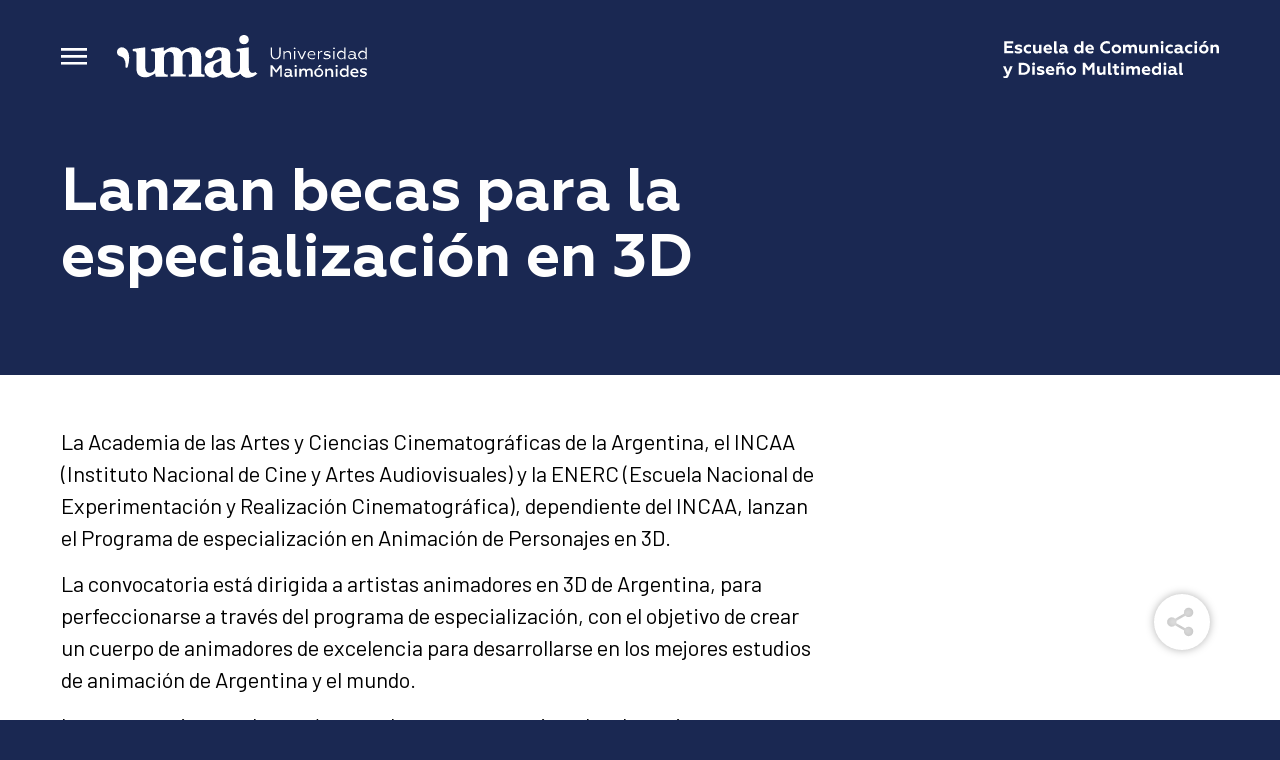

--- FILE ---
content_type: text/html; charset=UTF-8
request_url: https://multimedia.maimonides.edu/lanzan-becas-para-la-especializacion-en-3d/
body_size: 9126
content:
<!DOCTYPE html>
<html lang="en">
<head>
	<meta charset="utf-8">
	<meta http-equiv="X-UA-Compatible" content="IE=edge">
	<meta name="viewport" content="width=device-width, initial-scale=1, maximum-scale=1, user-scalable=no">
    <!-- Meta Pixel Code -->
<script>
!function(f,b,e,v,n,t,s) {if(f.fbq)return;n=f.fbq=function(){n.callMethod? 
n.callMethod.apply(n,arguments):n.queue.push(arguments)};
if(!f._fbq)f._fbq=n;n.push=n;n.loaded=! 0;n.version='2.0'; 
n.queue=[];t=b.createElement(e);t.async=!0; t.src=v;s=b.getElementsByTagName(e)[0]; 
s.parentNode.insertBefore(t,s)}(window, document,'script', 
'https://connect.facebook.net/en_US/fbevents.js'); 
fbq('init', '128207213515199');
fbq('track', 'PageView');
</script>
<noscript><img height="1" width="1" style="display:none" src="https://www.facebook.com/tr? id=128207213515199&ev=PageView&noscript=1" /></noscript>
<!-- End Meta Pixel Code -->
	<title>Lanzan becas para la especialización en 3D &#8211; UMAI &#8211; Escuela multimedia</title>
<meta name='robots' content='max-image-preview:large' />
<link rel='dns-prefetch' href='//code.jquery.com' />
<link rel='dns-prefetch' href='//fonts.googleapis.com' />
<script type="text/javascript">
/* <![CDATA[ */
window._wpemojiSettings = {"baseUrl":"https:\/\/s.w.org\/images\/core\/emoji\/15.0.3\/72x72\/","ext":".png","svgUrl":"https:\/\/s.w.org\/images\/core\/emoji\/15.0.3\/svg\/","svgExt":".svg","source":{"concatemoji":"https:\/\/multimedia.maimonides.edu\/wp-includes\/js\/wp-emoji-release.min.js?ver=6.5.7"}};
/*! This file is auto-generated */
!function(i,n){var o,s,e;function c(e){try{var t={supportTests:e,timestamp:(new Date).valueOf()};sessionStorage.setItem(o,JSON.stringify(t))}catch(e){}}function p(e,t,n){e.clearRect(0,0,e.canvas.width,e.canvas.height),e.fillText(t,0,0);var t=new Uint32Array(e.getImageData(0,0,e.canvas.width,e.canvas.height).data),r=(e.clearRect(0,0,e.canvas.width,e.canvas.height),e.fillText(n,0,0),new Uint32Array(e.getImageData(0,0,e.canvas.width,e.canvas.height).data));return t.every(function(e,t){return e===r[t]})}function u(e,t,n){switch(t){case"flag":return n(e,"\ud83c\udff3\ufe0f\u200d\u26a7\ufe0f","\ud83c\udff3\ufe0f\u200b\u26a7\ufe0f")?!1:!n(e,"\ud83c\uddfa\ud83c\uddf3","\ud83c\uddfa\u200b\ud83c\uddf3")&&!n(e,"\ud83c\udff4\udb40\udc67\udb40\udc62\udb40\udc65\udb40\udc6e\udb40\udc67\udb40\udc7f","\ud83c\udff4\u200b\udb40\udc67\u200b\udb40\udc62\u200b\udb40\udc65\u200b\udb40\udc6e\u200b\udb40\udc67\u200b\udb40\udc7f");case"emoji":return!n(e,"\ud83d\udc26\u200d\u2b1b","\ud83d\udc26\u200b\u2b1b")}return!1}function f(e,t,n){var r="undefined"!=typeof WorkerGlobalScope&&self instanceof WorkerGlobalScope?new OffscreenCanvas(300,150):i.createElement("canvas"),a=r.getContext("2d",{willReadFrequently:!0}),o=(a.textBaseline="top",a.font="600 32px Arial",{});return e.forEach(function(e){o[e]=t(a,e,n)}),o}function t(e){var t=i.createElement("script");t.src=e,t.defer=!0,i.head.appendChild(t)}"undefined"!=typeof Promise&&(o="wpEmojiSettingsSupports",s=["flag","emoji"],n.supports={everything:!0,everythingExceptFlag:!0},e=new Promise(function(e){i.addEventListener("DOMContentLoaded",e,{once:!0})}),new Promise(function(t){var n=function(){try{var e=JSON.parse(sessionStorage.getItem(o));if("object"==typeof e&&"number"==typeof e.timestamp&&(new Date).valueOf()<e.timestamp+604800&&"object"==typeof e.supportTests)return e.supportTests}catch(e){}return null}();if(!n){if("undefined"!=typeof Worker&&"undefined"!=typeof OffscreenCanvas&&"undefined"!=typeof URL&&URL.createObjectURL&&"undefined"!=typeof Blob)try{var e="postMessage("+f.toString()+"("+[JSON.stringify(s),u.toString(),p.toString()].join(",")+"));",r=new Blob([e],{type:"text/javascript"}),a=new Worker(URL.createObjectURL(r),{name:"wpTestEmojiSupports"});return void(a.onmessage=function(e){c(n=e.data),a.terminate(),t(n)})}catch(e){}c(n=f(s,u,p))}t(n)}).then(function(e){for(var t in e)n.supports[t]=e[t],n.supports.everything=n.supports.everything&&n.supports[t],"flag"!==t&&(n.supports.everythingExceptFlag=n.supports.everythingExceptFlag&&n.supports[t]);n.supports.everythingExceptFlag=n.supports.everythingExceptFlag&&!n.supports.flag,n.DOMReady=!1,n.readyCallback=function(){n.DOMReady=!0}}).then(function(){return e}).then(function(){var e;n.supports.everything||(n.readyCallback(),(e=n.source||{}).concatemoji?t(e.concatemoji):e.wpemoji&&e.twemoji&&(t(e.twemoji),t(e.wpemoji)))}))}((window,document),window._wpemojiSettings);
/* ]]> */
</script>
<style id='wp-emoji-styles-inline-css' type='text/css'>

	img.wp-smiley, img.emoji {
		display: inline !important;
		border: none !important;
		box-shadow: none !important;
		height: 1em !important;
		width: 1em !important;
		margin: 0 0.07em !important;
		vertical-align: -0.1em !important;
		background: none !important;
		padding: 0 !important;
	}
</style>
<link rel='stylesheet' id='wp-block-library-css' href='https://multimedia.maimonides.edu/wp-includes/css/dist/block-library/style.min.css' type='text/css' media='all' />
<style id='safe-svg-svg-icon-style-inline-css' type='text/css'>
.safe-svg-cover{text-align:center}.safe-svg-cover .safe-svg-inside{display:inline-block;max-width:100%}.safe-svg-cover svg{height:100%;max-height:100%;max-width:100%;width:100%}

</style>
<style id='classic-theme-styles-inline-css' type='text/css'>
/*! This file is auto-generated */
.wp-block-button__link{color:#fff;background-color:#32373c;border-radius:9999px;box-shadow:none;text-decoration:none;padding:calc(.667em + 2px) calc(1.333em + 2px);font-size:1.125em}.wp-block-file__button{background:#32373c;color:#fff;text-decoration:none}
</style>
<style id='global-styles-inline-css' type='text/css'>
body{--wp--preset--color--black: #000000;--wp--preset--color--cyan-bluish-gray: #abb8c3;--wp--preset--color--white: #ffffff;--wp--preset--color--pale-pink: #f78da7;--wp--preset--color--vivid-red: #cf2e2e;--wp--preset--color--luminous-vivid-orange: #ff6900;--wp--preset--color--luminous-vivid-amber: #fcb900;--wp--preset--color--light-green-cyan: #7bdcb5;--wp--preset--color--vivid-green-cyan: #00d084;--wp--preset--color--pale-cyan-blue: #8ed1fc;--wp--preset--color--vivid-cyan-blue: #0693e3;--wp--preset--color--vivid-purple: #9b51e0;--wp--preset--gradient--vivid-cyan-blue-to-vivid-purple: linear-gradient(135deg,rgba(6,147,227,1) 0%,rgb(155,81,224) 100%);--wp--preset--gradient--light-green-cyan-to-vivid-green-cyan: linear-gradient(135deg,rgb(122,220,180) 0%,rgb(0,208,130) 100%);--wp--preset--gradient--luminous-vivid-amber-to-luminous-vivid-orange: linear-gradient(135deg,rgba(252,185,0,1) 0%,rgba(255,105,0,1) 100%);--wp--preset--gradient--luminous-vivid-orange-to-vivid-red: linear-gradient(135deg,rgba(255,105,0,1) 0%,rgb(207,46,46) 100%);--wp--preset--gradient--very-light-gray-to-cyan-bluish-gray: linear-gradient(135deg,rgb(238,238,238) 0%,rgb(169,184,195) 100%);--wp--preset--gradient--cool-to-warm-spectrum: linear-gradient(135deg,rgb(74,234,220) 0%,rgb(151,120,209) 20%,rgb(207,42,186) 40%,rgb(238,44,130) 60%,rgb(251,105,98) 80%,rgb(254,248,76) 100%);--wp--preset--gradient--blush-light-purple: linear-gradient(135deg,rgb(255,206,236) 0%,rgb(152,150,240) 100%);--wp--preset--gradient--blush-bordeaux: linear-gradient(135deg,rgb(254,205,165) 0%,rgb(254,45,45) 50%,rgb(107,0,62) 100%);--wp--preset--gradient--luminous-dusk: linear-gradient(135deg,rgb(255,203,112) 0%,rgb(199,81,192) 50%,rgb(65,88,208) 100%);--wp--preset--gradient--pale-ocean: linear-gradient(135deg,rgb(255,245,203) 0%,rgb(182,227,212) 50%,rgb(51,167,181) 100%);--wp--preset--gradient--electric-grass: linear-gradient(135deg,rgb(202,248,128) 0%,rgb(113,206,126) 100%);--wp--preset--gradient--midnight: linear-gradient(135deg,rgb(2,3,129) 0%,rgb(40,116,252) 100%);--wp--preset--font-size--small: 13px;--wp--preset--font-size--medium: 20px;--wp--preset--font-size--large: 36px;--wp--preset--font-size--x-large: 42px;--wp--preset--spacing--20: 0.44rem;--wp--preset--spacing--30: 0.67rem;--wp--preset--spacing--40: 1rem;--wp--preset--spacing--50: 1.5rem;--wp--preset--spacing--60: 2.25rem;--wp--preset--spacing--70: 3.38rem;--wp--preset--spacing--80: 5.06rem;--wp--preset--shadow--natural: 6px 6px 9px rgba(0, 0, 0, 0.2);--wp--preset--shadow--deep: 12px 12px 50px rgba(0, 0, 0, 0.4);--wp--preset--shadow--sharp: 6px 6px 0px rgba(0, 0, 0, 0.2);--wp--preset--shadow--outlined: 6px 6px 0px -3px rgba(255, 255, 255, 1), 6px 6px rgba(0, 0, 0, 1);--wp--preset--shadow--crisp: 6px 6px 0px rgba(0, 0, 0, 1);}:where(.is-layout-flex){gap: 0.5em;}:where(.is-layout-grid){gap: 0.5em;}body .is-layout-flex{display: flex;}body .is-layout-flex{flex-wrap: wrap;align-items: center;}body .is-layout-flex > *{margin: 0;}body .is-layout-grid{display: grid;}body .is-layout-grid > *{margin: 0;}:where(.wp-block-columns.is-layout-flex){gap: 2em;}:where(.wp-block-columns.is-layout-grid){gap: 2em;}:where(.wp-block-post-template.is-layout-flex){gap: 1.25em;}:where(.wp-block-post-template.is-layout-grid){gap: 1.25em;}.has-black-color{color: var(--wp--preset--color--black) !important;}.has-cyan-bluish-gray-color{color: var(--wp--preset--color--cyan-bluish-gray) !important;}.has-white-color{color: var(--wp--preset--color--white) !important;}.has-pale-pink-color{color: var(--wp--preset--color--pale-pink) !important;}.has-vivid-red-color{color: var(--wp--preset--color--vivid-red) !important;}.has-luminous-vivid-orange-color{color: var(--wp--preset--color--luminous-vivid-orange) !important;}.has-luminous-vivid-amber-color{color: var(--wp--preset--color--luminous-vivid-amber) !important;}.has-light-green-cyan-color{color: var(--wp--preset--color--light-green-cyan) !important;}.has-vivid-green-cyan-color{color: var(--wp--preset--color--vivid-green-cyan) !important;}.has-pale-cyan-blue-color{color: var(--wp--preset--color--pale-cyan-blue) !important;}.has-vivid-cyan-blue-color{color: var(--wp--preset--color--vivid-cyan-blue) !important;}.has-vivid-purple-color{color: var(--wp--preset--color--vivid-purple) !important;}.has-black-background-color{background-color: var(--wp--preset--color--black) !important;}.has-cyan-bluish-gray-background-color{background-color: var(--wp--preset--color--cyan-bluish-gray) !important;}.has-white-background-color{background-color: var(--wp--preset--color--white) !important;}.has-pale-pink-background-color{background-color: var(--wp--preset--color--pale-pink) !important;}.has-vivid-red-background-color{background-color: var(--wp--preset--color--vivid-red) !important;}.has-luminous-vivid-orange-background-color{background-color: var(--wp--preset--color--luminous-vivid-orange) !important;}.has-luminous-vivid-amber-background-color{background-color: var(--wp--preset--color--luminous-vivid-amber) !important;}.has-light-green-cyan-background-color{background-color: var(--wp--preset--color--light-green-cyan) !important;}.has-vivid-green-cyan-background-color{background-color: var(--wp--preset--color--vivid-green-cyan) !important;}.has-pale-cyan-blue-background-color{background-color: var(--wp--preset--color--pale-cyan-blue) !important;}.has-vivid-cyan-blue-background-color{background-color: var(--wp--preset--color--vivid-cyan-blue) !important;}.has-vivid-purple-background-color{background-color: var(--wp--preset--color--vivid-purple) !important;}.has-black-border-color{border-color: var(--wp--preset--color--black) !important;}.has-cyan-bluish-gray-border-color{border-color: var(--wp--preset--color--cyan-bluish-gray) !important;}.has-white-border-color{border-color: var(--wp--preset--color--white) !important;}.has-pale-pink-border-color{border-color: var(--wp--preset--color--pale-pink) !important;}.has-vivid-red-border-color{border-color: var(--wp--preset--color--vivid-red) !important;}.has-luminous-vivid-orange-border-color{border-color: var(--wp--preset--color--luminous-vivid-orange) !important;}.has-luminous-vivid-amber-border-color{border-color: var(--wp--preset--color--luminous-vivid-amber) !important;}.has-light-green-cyan-border-color{border-color: var(--wp--preset--color--light-green-cyan) !important;}.has-vivid-green-cyan-border-color{border-color: var(--wp--preset--color--vivid-green-cyan) !important;}.has-pale-cyan-blue-border-color{border-color: var(--wp--preset--color--pale-cyan-blue) !important;}.has-vivid-cyan-blue-border-color{border-color: var(--wp--preset--color--vivid-cyan-blue) !important;}.has-vivid-purple-border-color{border-color: var(--wp--preset--color--vivid-purple) !important;}.has-vivid-cyan-blue-to-vivid-purple-gradient-background{background: var(--wp--preset--gradient--vivid-cyan-blue-to-vivid-purple) !important;}.has-light-green-cyan-to-vivid-green-cyan-gradient-background{background: var(--wp--preset--gradient--light-green-cyan-to-vivid-green-cyan) !important;}.has-luminous-vivid-amber-to-luminous-vivid-orange-gradient-background{background: var(--wp--preset--gradient--luminous-vivid-amber-to-luminous-vivid-orange) !important;}.has-luminous-vivid-orange-to-vivid-red-gradient-background{background: var(--wp--preset--gradient--luminous-vivid-orange-to-vivid-red) !important;}.has-very-light-gray-to-cyan-bluish-gray-gradient-background{background: var(--wp--preset--gradient--very-light-gray-to-cyan-bluish-gray) !important;}.has-cool-to-warm-spectrum-gradient-background{background: var(--wp--preset--gradient--cool-to-warm-spectrum) !important;}.has-blush-light-purple-gradient-background{background: var(--wp--preset--gradient--blush-light-purple) !important;}.has-blush-bordeaux-gradient-background{background: var(--wp--preset--gradient--blush-bordeaux) !important;}.has-luminous-dusk-gradient-background{background: var(--wp--preset--gradient--luminous-dusk) !important;}.has-pale-ocean-gradient-background{background: var(--wp--preset--gradient--pale-ocean) !important;}.has-electric-grass-gradient-background{background: var(--wp--preset--gradient--electric-grass) !important;}.has-midnight-gradient-background{background: var(--wp--preset--gradient--midnight) !important;}.has-small-font-size{font-size: var(--wp--preset--font-size--small) !important;}.has-medium-font-size{font-size: var(--wp--preset--font-size--medium) !important;}.has-large-font-size{font-size: var(--wp--preset--font-size--large) !important;}.has-x-large-font-size{font-size: var(--wp--preset--font-size--x-large) !important;}
.wp-block-navigation a:where(:not(.wp-element-button)){color: inherit;}
:where(.wp-block-post-template.is-layout-flex){gap: 1.25em;}:where(.wp-block-post-template.is-layout-grid){gap: 1.25em;}
:where(.wp-block-columns.is-layout-flex){gap: 2em;}:where(.wp-block-columns.is-layout-grid){gap: 2em;}
.wp-block-pullquote{font-size: 1.5em;line-height: 1.6;}
</style>
<link rel='stylesheet' id='edsanimate-animo-css-css' href='https://multimedia.maimonides.edu/wp-content/plugins/animate-it/assets/css/animate-animo.css' type='text/css' media='all' />
<link rel='stylesheet' id='contact-form-7-css' href='https://multimedia.maimonides.edu/wp-content/plugins/contact-form-7/includes/css/styles.css' type='text/css' media='all' />
<link rel='stylesheet' id='font-barlow-css' href='https://fonts.googleapis.com/css2?family=Barlow%3Aital%2Cwght%400%2C400%3B0%2C700%3B1%2C400&#038;display=swap&#038;ver=1214277235' type='text/css' media='all' />
<link rel='stylesheet' id='reset-css-css' href='https://multimedia.maimonides.edu/wp-content/themes/umaimultimedia/reset.css' type='text/css' media='all' />
<link rel='stylesheet' id='grid-css-css' href='https://multimedia.maimonides.edu/wp-content/themes/umaimultimedia/grid.css' type='text/css' media='all' />
<link rel='stylesheet' id='style-css-css' href='https://multimedia.maimonides.edu/wp-content/themes/umaimultimedia/style.css' type='text/css' media='all' />
<link rel='stylesheet' id='responsive-css-css' href='https://multimedia.maimonides.edu/wp-content/themes/umaimultimedia/responsive.css' type='text/css' media='all' />
<link rel='stylesheet' id='slick-theme-css-css' href='https://multimedia.maimonides.edu/wp-content/themes/umaimultimedia/css/slick-theme.css' type='text/css' media='all' />
<link rel='stylesheet' id='slick-css-css' href='https://multimedia.maimonides.edu/wp-content/themes/umaimultimedia/css/slick.css' type='text/css' media='all' />
<link rel='stylesheet' id='wp-pagenavi-css' href='https://multimedia.maimonides.edu/wp-content/plugins/wp-pagenavi/pagenavi-css.css' type='text/css' media='all' />
<script type="text/javascript" src="https://multimedia.maimonides.edu/wp-includes/js/jquery/jquery.min.js" id="jquery-core-js"></script>
<script type="text/javascript" src="https://multimedia.maimonides.edu/wp-includes/js/jquery/jquery-migrate.min.js" id="jquery-migrate-js"></script>
<link rel="https://api.w.org/" href="https://multimedia.maimonides.edu/wp-json/" /><link rel="alternate" type="application/json" href="https://multimedia.maimonides.edu/wp-json/wp/v2/posts/6591" /><link rel="EditURI" type="application/rsd+xml" title="RSD" href="https://multimedia.maimonides.edu/xmlrpc.php?rsd" />
<meta name="generator" content="WordPress 6.5.7" />
<link rel="canonical" href="https://multimedia.maimonides.edu/lanzan-becas-para-la-especializacion-en-3d/" />
<link rel='shortlink' href='https://multimedia.maimonides.edu/?p=6591' />
<link rel="alternate" type="application/json+oembed" href="https://multimedia.maimonides.edu/wp-json/oembed/1.0/embed?url=https%3A%2F%2Fmultimedia.maimonides.edu%2Flanzan-becas-para-la-especializacion-en-3d%2F" />
<link rel="alternate" type="text/xml+oembed" href="https://multimedia.maimonides.edu/wp-json/oembed/1.0/embed?url=https%3A%2F%2Fmultimedia.maimonides.edu%2Flanzan-becas-para-la-especializacion-en-3d%2F&#038;format=xml" />
<link rel="icon" href="https://multimedia.maimonides.edu/wp-content/uploads/2021/11/cropped-favicon-32x32.png" sizes="32x32" />
<link rel="icon" href="https://multimedia.maimonides.edu/wp-content/uploads/2021/11/cropped-favicon-192x192.png" sizes="192x192" />
<link rel="apple-touch-icon" href="https://multimedia.maimonides.edu/wp-content/uploads/2021/11/cropped-favicon-180x180.png" />
<meta name="msapplication-TileImage" content="https://multimedia.maimonides.edu/wp-content/uploads/2021/11/cropped-favicon-270x270.png" />
	<link rel="stylesheet" href="https://use.fontawesome.com/releases/v5.6.3/css/all.css" integrity="sha384-UHRtZLI+pbxtHCWp1t77Bi1L4ZtiqrqD80Kn4Z8NTSRyMA2Fd33n5dQ8lWUE00s/" crossorigin="anonymous">

  <meta name="facebook-domain-verification" content="err0f75vvjkexxicgzcfxhf4x2x45p" />
	
</head>

<body class="post-template-default single single-post postid-6591 single-format-standard"
style="background-color:#1A2852"
>

    <header class="transition"
    style="background-color:#1A2852"
    >
        <div class="inner">
            <div id="logo_menu_wrapper">
                <img src="https://multimedia.maimonides.edu/wp-content/themes/umaimultimedia/images/btn_menu.svg" class="menu_btn mobile_none" alt="Abrir menú">
                                <a href="https://multimedia.maimonides.edu"><img class="logo_umai mobile_none" src="https://multimedia.maimonides.edu/wp-content/uploads/2020/06/logo_umai.svg" alt=""></a>
                <a href="https://multimedia.maimonides.edu"><img class="logo_umai mobile_block" src="https://multimedia.maimonides.edu/wp-content/uploads/2020/10/umai_logo.svg" alt="logoUMAI"></a>
            </div>
            <div id="logo_escuela">
                                <!--<img src="" id="bajada_escuela" alt=""> -->
                <img src="https://multimedia.maimonides.edu/wp-content/uploads/2020/10/escuela_comunicacion.svg" id="bajada_escuela" alt="">
                
                <img src="https://multimedia.maimonides.edu/wp-content/themes/umaimultimedia/images/btn_menu.svg" class="menu_btn mobile_block" alt="Abrir menú">
            </div>
        </div>
        <div id="header_bottom">
            <div class="header_b_wrapper inner">
                <div class="section_title">
                                            <p class=" animated fadeInDown duration1.5"> Lanzan becas para la especialización en 3D </p>
                     
                </div>
                <div class="sub_menu">
                                    </div>
            </div>
        </div>
    </header>
	
<div id="menu_mobile">
    <div id="logos_wrapper">
        <div class="inner">
            <div id="logo_menu_wrapper">
                    <a href="javascript:;" class="mobile_none close_menu" id=""><img src="https://multimedia.maimonides.edu/wp-content/themes/umaimultimedia/images/icon_close.svg" alt="Cerrar menú"></a>
                                    <a href="https://multimedia.maimonides.edu"><img class="logo_umai mobile_none" src="https://multimedia.maimonides.edu/wp-content/uploads/2020/06/logo_umai.svg" alt=""></a>
                <a href="https://multimedia.maimonides.edu"><img class="logo_umai mobile_block" src="https://multimedia.maimonides.edu/wp-content/uploads/2020/10/umai_logo.svg" alt="logoUMAI"></a>
            </div>
            <div id="logo_escuela" class="right_block_menu">
                                <img src="https://multimedia.maimonides.edu/wp-content/uploads/2020/10/escuela_comunicacion.svg" alt="">
                
                <a href="javascript:;" class="mobile_block close_menu" id=""><img src="https://multimedia.maimonides.edu/wp-content/themes/umaimultimedia/images/icon_close.svg" alt="Cerrar menú"></a>
            </div>
        </div>
    </div>
    
    <div id="menu_mobile_wrapper">
        <div class="menu_alternativo">
            <nav>
                <ul id="menu-nav" class="menu"><li id="menu-item-35" class="menu-item menu-item-type-post_type menu-item-object-page menu-item-35"><a href="https://multimedia.maimonides.edu/escuela/">La Escuela</a></li>
<li id="menu-item-34" class="menu-item menu-item-type-post_type menu-item-object-page menu-item-34"><a href="https://multimedia.maimonides.edu/comunidad/">Comunidad</a></li>
<li id="menu-item-36" class="menu-item menu-item-type-post_type menu-item-object-page menu-item-36"><a href="https://multimedia.maimonides.edu/investigacion/">Investigación</a></li>
</ul>            </nav>
        </div>
        <div class="redes">
            <p class="mobile_none">CONOCÉ MÁS SOBRE NOSOTROS</p>
                <ul>
                                <li> 
                <a  target="_blank" href="https://www.instagram.com/multimedia.umai"><img class="icon" src="https://multimedia.maimonides.edu/wp-content/uploads/2020/06/icono_instagram.svg" alt="Instagram"></a>
            </li>
                                <li> 
                <a  target="_blank" href="https://www.youtube.com/multimediaumai"><img class="icon" src="https://multimedia.maimonides.edu/wp-content/uploads/2020/06/icono_youtube.svg" alt="Youtube"></a>
            </li>
                                <li> 
                <a  target="_blank" href="https://twitter.com/MultimediaUMAI"><img class="icon" src="https://multimedia.maimonides.edu/wp-content/uploads/2020/06/icono_twitter.svg" alt="Twitter"></a>
            </li>
                                <li> 
                <a  target="_blank" href="https://api.whatsapp.com/send?phone=541128836842&text=Hola!%20Quería%20consultar%20por%20Multimedia"><img class="icon" src="https://multimedia.maimonides.edu/wp-content/uploads/2020/06/icono_wpp_blanco.svg" alt="Whatsapp"></a>
            </li>
                                <li> 
                <a class="menu_btn_form" target="_blank" href="http://multimedia@maimonides.edu"><img class="icon" src="https://multimedia.maimonides.edu/wp-content/uploads/2020/06/icono_mail.svg" alt="Mail"></a>
            </li>
            </ul>
        </div>
        <div class="copyright">
            <p>Escuela de Comunicación y Diseño Multimedial, Universidad Maimónides. 1997-2026.</p>
        </div>
    </div>
</div><!-- #menu_mobile -->	


<div id="menu_form">
    <div id="logos_wrapper">
        <div class="inner">
            <div id="logo_menu_wrapper">
                    <a href="javascript:;" class="mobile_none close_menu_form" id=""><img src="https://multimedia.maimonides.edu/wp-content/themes/umaimultimedia/images/icon_close.svg" alt="Cerrar menú"></a>
                                    <a href="https://multimedia.maimonides.edu"><img class="logo_umai mobile_none" src="https://multimedia.maimonides.edu/wp-content/uploads/2020/06/logo_umai.svg" alt=""></a>
                <a href="https://multimedia.maimonides.edu"><img class="logo_umai mobile_block" src="https://multimedia.maimonides.edu/wp-content/uploads/2020/10/umai_logo.svg" alt="logoUMAI"></a>
            </div>
            <div id="logo_escuela" class="right_block_menu">
                                <img src="https://multimedia.maimonides.edu/wp-content/uploads/2020/10/escuela_comunicacion.svg" alt="">
                
                <a href="javascript:;" class="mobile_block close_menu_form" id=""><img src="https://multimedia.maimonides.edu/wp-content/themes/umaimultimedia/images/icon_close.svg" alt="Cerrar menú"></a>
            </div>
        </div>
    </div>
<!-- ACA IRIA EL POPUP FORMULARIO -->

    <div class="inner">
        <div class="umai_form grid">
            <div class="col_8 menu_form">
                <h2>
                    Conectate con nosotros                </h2>
                <div id="form_menu_wrapper">
                    
<div class="wpcf7 no-js" id="wpcf7-f6-o1" lang="es-AR" dir="ltr">
<div class="screen-reader-response"><p role="status" aria-live="polite" aria-atomic="true"></p> <ul></ul></div>
<form action="/lanzan-becas-para-la-especializacion-en-3d/#wpcf7-f6-o1" method="post" class="wpcf7-form init" aria-label="Formulario de contacto" novalidate="novalidate" data-status="init">
<div style="display: none;">
<input type="hidden" name="_wpcf7" value="6" />
<input type="hidden" name="_wpcf7_version" value="5.9.8" />
<input type="hidden" name="_wpcf7_locale" value="es_AR" />
<input type="hidden" name="_wpcf7_unit_tag" value="wpcf7-f6-o1" />
<input type="hidden" name="_wpcf7_container_post" value="0" />
<input type="hidden" name="_wpcf7_posted_data_hash" value="" />
</div>
<div>
	<p><label>Nombre y Apellido</label><span class="wpcf7-form-control-wrap" data-name="your-name"><input size="40" maxlength="400" class="wpcf7-form-control wpcf7-text wpcf7-validates-as-required" aria-required="true" aria-invalid="false" value="" type="text" name="your-name" /></span>
	</p>
</div>
<div>
	<p><label>Whatsapp</label><span class="wpcf7-form-control-wrap" data-name="your-whatsapp"><input size="40" maxlength="400" class="wpcf7-form-control wpcf7-text wpcf7-validates-as-required" aria-required="true" aria-invalid="false" value="" type="text" name="your-whatsapp" /></span>
	</p>
</div>
<div>
	<p><label>Mail</label><span class="wpcf7-form-control-wrap" data-name="your-email"><input size="40" maxlength="400" class="wpcf7-form-control wpcf7-email wpcf7-validates-as-required wpcf7-text wpcf7-validates-as-email" aria-required="true" aria-invalid="false" value="" type="email" name="your-email" /></span>
	</p>
</div>
<div>
	<p><label>Consulta<span class="wpcf7-form-control-wrap" data-name="your-message"><textarea cols="40" rows="10" maxlength="2000" class="wpcf7-form-control wpcf7-textarea" aria-invalid="false" name="your-message"></textarea></span></label>
	</p>
</div>
<div>
	<p><span class="wpcf7-form-control-wrap" data-name="recibir-notificaciones"><span class="wpcf7-form-control wpcf7-checkbox"><span class="wpcf7-list-item first last"><input type="checkbox" name="recibir-notificaciones[]" value="Recibir noticias de UMAI" /><span class="wpcf7-list-item-label">Recibir noticias de UMAI</span></span></span></span>
	</p>
</div>
<div>
	<p><input class="wpcf7-form-control wpcf7-submit has-spinner" type="submit" value="Enviar consulta" />
	</p>
</div><div class="wpcf7-response-output" aria-hidden="true"></div>
</form>
</div>
                </div>
            </div>
            <div class="col_4">
                <div class="form_menu_img_wrapper mobile_none">
                                        <img src="https://multimedia.maimonides.edu/wp-content/uploads/2020/06/img-formulario-foto.jpg" alt="">
                </div>
            </div>
        </div>
    </div>
</div><!-- #menu_form -->

	
<div id="wrapper">
        <section id="apertura">
        <div class="inner">
            <div class="titulo_wrapper grid">
                                                                        <h1 class="col_10 animated fadeInUp delay1 duration2">Lanzan becas para la especialización en 3D</h1>
                    <p class="bajada col_8"></p>
                            </div>
        </div>
    </section>

                
    
    
    
        <section id="contenido">
        <div class="inner grid">
            <div class="col_8 contenido_nota_single">
                <p>La Academia de las Artes y Ciencias Cinematográficas de la Argentina, el INCAA (Instituto Nacional de Cine y Artes Audiovisuales) y la ENERC (Escuela Nacional de Experimentación y Realización Cinematográfica), dependiente del INCAA, lanzan el Programa de especialización en Animación de Personajes en 3D.</p>
<p>La convocatoria está dirigida a artistas animadores en 3D de Argentina, para perfeccionarse a través del programa de especialización, con el objetivo de crear un cuerpo de animadores de excelencia para desarrollarse en los mejores estudios de animación de Argentina y el mundo.</p>
<p>Los cursos trimestrales serán completamente gratuitos. Los becarios se perfeccionarán en el laboratorio HP-Intel-Nvidia-Autodesk de los estudios « Metegol».</p>
<p>Más información: www.talento3d.com.ar</p>
            </div>
        </div>
    </section>
    <section id="relacionados">
        <div class="inner">
            <h2 class="titulo_relacionados" >Noticias relacionadas</h2>
                                        <div id="modulo_contenido">
                    <div class="roll_wrapper grid">
                                                    <div class="roll_item roll_transparency col_4">
                                <div class="roll_img_wrapper">
                                    <a href="https://multimedia.maimonides.edu/preparense-para-la-quinta-edicion-del-umai-ux-challenge/">
                                        <img src="https://multimedia.maimonides.edu/wp-content/uploads/2023/08/ux-challenge-1024x563.jpg">
                                    </a>
                                </div>
                                                                    <p class="volanta_modulo">Competencia UX</p>
                                    <h3 class="titulo_modulo" ><a href="https://multimedia.maimonides.edu/preparense-para-la-quinta-edicion-del-umai-ux-challenge/">UMAI UX Challenge 2023: la competencia universitaria de diseño UX</a></h3>
                                                                <div class="fecha">
                                    <p>29 de agosto 2023</p>
                                </div>
                            </div>
                                                    <div class="roll_item roll_transparency col_4">
                                <div class="roll_img_wrapper">
                                    <a href="https://multimedia.maimonides.edu/llega-la-edicion-de-ux-de-fuckup-nights-buenos-aires-a-la-universidad-maimonides/">
                                        <img src="https://multimedia.maimonides.edu/wp-content/uploads/2023/05/PH-Carolina-Sichel-@la_excepcionn-1-1024x682.jpg">
                                    </a>
                                </div>
                                                                    <p class="volanta_modulo">Llega la edición de UX de FuckUp Nights Buenos Aires a la Universidad Maimónides</p>
                                    <h3 class="titulo_modulo" ><a href="https://multimedia.maimonides.edu/llega-la-edicion-de-ux-de-fuckup-nights-buenos-aires-a-la-universidad-maimonides/">Llega la edición de UX de FuckUp Nights Buenos Aires a la Universidad Maimónides</a></h3>
                                                                <div class="fecha">
                                    <p>14 de mayo 2023</p>
                                </div>
                            </div>
                                                    <div class="roll_item roll_transparency col_4">
                                <div class="roll_img_wrapper">
                                    <a href="https://multimedia.maimonides.edu/disenadores-digitales-de-ort-podran-continuar-su-carrera-en-la-universidad-maimonides/">
                                        <img src="https://multimedia.maimonides.edu/wp-content/uploads/2023/02/opt-DSC00321-1024x576.jpg">
                                    </a>
                                </div>
                                                                    <p class="volanta_modulo">Diseñadores Digitales de ORT podrán continuar su carrera en la UMAI</p>
                                    <h3 class="titulo_modulo" ><a href="https://multimedia.maimonides.edu/disenadores-digitales-de-ort-podran-continuar-su-carrera-en-la-universidad-maimonides/">Diseñadores Digitales de ORT podrán continuar su carrera en la UMAI</a></h3>
                                                                <div class="fecha">
                                    <p>6 de febrero 2022</p>
                                </div>
                            </div>
                                                    <div class="roll_item roll_transparency col_4">
                                <div class="roll_img_wrapper">
                                    <a href="https://multimedia.maimonides.edu/por-que-estudiar-videojuegos-en-la-universidad/">
                                        <img src="https://multimedia.maimonides.edu/wp-content/uploads/2021/07/ux-gamification-2-1024x576.jpg">
                                    </a>
                                </div>
                                                                    <p class="volanta_modulo">GAME DESIGN, ARTE Y PROGRAMACIÓN</p>
                                    <h3 class="titulo_modulo" ><a href="https://multimedia.maimonides.edu/por-que-estudiar-videojuegos-en-la-universidad/">Por qué estudiar Videojuegos en UMAI</a></h3>
                                                                <div class="fecha">
                                    <p>9 de febrero de 2023</p>
                                </div>
                            </div>
                                                    <div class="roll_item roll_transparency col_4">
                                <div class="roll_img_wrapper">
                                    <a href="https://multimedia.maimonides.edu/tendencias-gamificacion-2023/">
                                        <img src="https://multimedia.maimonides.edu/wp-content/uploads/2023/02/gamificacion-img-1024x576.jpg">
                                    </a>
                                </div>
                                                                    <p class="volanta_modulo">Las tendencias en Gamificación para 2023</p>
                                    <h3 class="titulo_modulo" ><a href="https://multimedia.maimonides.edu/tendencias-gamificacion-2023/">Las tendencias en Gamificación para 2023</a></h3>
                                                                <div class="fecha">
                                    <p>6 de febrero de 2023</p>
                                </div>
                            </div>
                                                    <div class="roll_item roll_transparency col_4">
                                <div class="roll_img_wrapper">
                                    <a href="https://multimedia.maimonides.edu/se-viene-la-cuarta-edicion-del-umai-ux-challenge/">
                                        <img src="https://multimedia.maimonides.edu/wp-content/uploads/2021/10/2019-UXchallenge_día1-1-ig-1024x542.jpg">
                                    </a>
                                </div>
                                                                    <p class="volanta_modulo">Competencia UX</p>
                                    <h3 class="titulo_modulo" ><a href="https://multimedia.maimonides.edu/se-viene-la-cuarta-edicion-del-umai-ux-challenge/">UMAI UX Challenge 2022: la competencia universitaria de diseño UX</a></h3>
                                                                <div class="fecha">
                                    <p>4 de octubre 2022</p>
                                </div>
                            </div>
                                            </div>
                                    </div>
                    </div>
    </section>
</div><!-- #wrapper -->

<footer>
	<div class="inner">
        <div class="conoce_mas">
            <p>Conocé lo que hacemos cada día en la Escuela de Multimedia</p>
                        <a href="#" target=""><img class="icon_carrera" src="https://multimedia.maimonides.edu/wp-content/themes/umaimultimedia/images/conoce_mas.svg" alt="Conocé más"></a>
        </div>
        <div class="redes eds-on-scroll animated fadeInUp delay.5 duration2">
            <p>CONOCÉ MÁS SOBRE NOSOTROS</p>
                <ul>
                                <li> 
                <a  target="_blank" href="https://www.instagram.com/multimedia.umai"><img class="icon" src="https://multimedia.maimonides.edu/wp-content/uploads/2020/06/icono_instagram.svg" alt="Instagram"></a>
            </li>
                                <li> 
                <a  target="_blank" href="https://www.youtube.com/multimediaumai"><img class="icon" src="https://multimedia.maimonides.edu/wp-content/uploads/2020/06/icono_youtube.svg" alt="Youtube"></a>
            </li>
                                <li> 
                <a  target="_blank" href="https://twitter.com/MultimediaUMAI"><img class="icon" src="https://multimedia.maimonides.edu/wp-content/uploads/2020/06/icono_twitter.svg" alt="Twitter"></a>
            </li>
                                <li> 
                <a  target="_blank" href="https://api.whatsapp.com/send?phone=541128836842&text=Hola!%20Quería%20consultar%20por%20Multimedia"><img class="icon" src="https://multimedia.maimonides.edu/wp-content/uploads/2020/06/icono_wpp_blanco.svg" alt="Whatsapp"></a>
            </li>
                                <li> 
                <a class="menu_btn_form" target="_blank" href="http://multimedia@maimonides.edu"><img class="icon" src="https://multimedia.maimonides.edu/wp-content/uploads/2020/06/icono_mail.svg" alt="Mail"></a>
            </li>
            </ul>
        </div>
        <div class="menu_alternativo">
              
    <ul>
                                <li>
                <a href="https://multimedia.maimonides.edu/comunidad/" target="">Comunidad</a>
            </li>
                                <li>
                <a href="https://multimedia.maimonides.edu/investigacion/" target="">Investigación</a>
            </li>
                                <li>
                <a href="https://multimedia.maimonides.edu/escuela/" target="">La Escuela</a>
            </li>
            </ul>
        </div>
        <div class="copyright">
            <p>Escuela de Comunicación y Diseño Multimedial, Universidad Maimónides. 1997-2026.</p>
        </div>
    </div>
    <div class="fixed_redes eds-on-scroll animated delay1 fadeInRight delay3 duration2">
        <a class="mobile_block" target="_blank" href="https://instagram.com/carrerademultimedia">
            <img class="icon" src="https://multimedia.maimonides.edu/wp-content/uploads/2020/10/ig.svg" alt="Instagram button">
        </a>

        <a target="_blank" href="#" class="menu_btn_form">
            <img class="icon" src="https://multimedia.maimonides.edu/wp-content/uploads/2020/10/email_umai.svg" alt="Email button">
        </a>

        <a class="whatsapp_chat" target="_blank" href="https://api.whatsapp.com/send?phone=541128836842&text=Hola!%20Quería%20consultar%20por%20Multimedia">
            <i class="fab fa-whatsapp">
            </i>
        </a>
    </div>


    <div class="fixed_share none">
        <div class="share_btns">
            <a target="_blank" href="https://twitter.com/intent/tweet?text=Lanzan becas para la especialización en 3D+https://multimedia.maimonides.edu/lanzan-becas-para-la-especializacion-en-3d/" class="redes_share_btn dont_show" id="">
                <img class="icon" src="https://multimedia.maimonides.edu/wp-content/uploads/2020/06/icono_twitter.svg" alt="Twitter button">
            </a>

            <a class="whatsapp_chat redes_share_btn dont_show" target="_blank" href="https://api.whatsapp.com/send?text=Hola!%20Quería%20compartirte%20este%20contenido%20de%20la%20web%20de%20UMAI%20Multimedia:%20Lanzan becas para la especialización en 3D">
                <i class="fab fa-whatsapp">
                </i>
            </a>

            <a href="javascript:;" class="" id="share_btn">
                <img class="icon" src="https://multimedia.maimonides.edu/wp-content/uploads/2021/01/share_fill.svg" alt="Share button">
            </a>
        </div>        
    </div>

</footer>
<script type="text/javascript" src="https://multimedia.maimonides.edu/wp-content/plugins/animate-it/assets/js/animo.min.js" id="edsanimate-animo-script-js"></script>
<script type="text/javascript" src="https://multimedia.maimonides.edu/wp-content/plugins/animate-it/assets/js/jquery.ba-throttle-debounce.min.js" id="edsanimate-throttle-debounce-script-js"></script>
<script type="text/javascript" src="https://multimedia.maimonides.edu/wp-content/plugins/animate-it/assets/js/viewportchecker.js" id="viewportcheck-script-js"></script>
<script type="text/javascript" src="https://multimedia.maimonides.edu/wp-content/plugins/animate-it/assets/js/edsanimate.js" id="edsanimate-script-js"></script>
<script type="text/javascript" id="edsanimate-site-script-js-extra">
/* <![CDATA[ */
var edsanimate_options = {"offset":"75","hide_hz_scrollbar":"1","hide_vl_scrollbar":"0"};
/* ]]> */
</script>
<script type="text/javascript" src="https://multimedia.maimonides.edu/wp-content/plugins/animate-it/assets/js/edsanimate.site.js" id="edsanimate-site-script-js"></script>
<script type="text/javascript" src="https://multimedia.maimonides.edu/wp-includes/js/dist/vendor/wp-polyfill-inert.min.js" id="wp-polyfill-inert-js"></script>
<script type="text/javascript" src="https://multimedia.maimonides.edu/wp-includes/js/dist/vendor/regenerator-runtime.min.js" id="regenerator-runtime-js"></script>
<script type="text/javascript" src="https://multimedia.maimonides.edu/wp-includes/js/dist/vendor/wp-polyfill.min.js" id="wp-polyfill-js"></script>
<script type="text/javascript" src="https://multimedia.maimonides.edu/wp-includes/js/dist/hooks.min.js" id="wp-hooks-js"></script>
<script type="text/javascript" src="https://multimedia.maimonides.edu/wp-includes/js/dist/i18n.min.js" id="wp-i18n-js"></script>
<script type="text/javascript" id="wp-i18n-js-after">
/* <![CDATA[ */
wp.i18n.setLocaleData( { 'text direction\u0004ltr': [ 'ltr' ] } );
/* ]]> */
</script>
<script type="text/javascript" src="https://multimedia.maimonides.edu/wp-content/plugins/contact-form-7/includes/swv/js/index.js" id="swv-js"></script>
<script type="text/javascript" id="contact-form-7-js-extra">
/* <![CDATA[ */
var wpcf7 = {"api":{"root":"https:\/\/multimedia.maimonides.edu\/wp-json\/","namespace":"contact-form-7\/v1"},"cached":"1"};
/* ]]> */
</script>
<script type="text/javascript" src="https://multimedia.maimonides.edu/wp-content/plugins/contact-form-7/includes/js/index.js" id="contact-form-7-js"></script>
<script type="text/javascript" src="https://code.jquery.com/jquery-3.5.1.min.js?ver=6.5.7" id="script-jquey-js"></script>
<script type="text/javascript" src="https://multimedia.maimonides.edu/wp-content/themes/umaimultimedia/js/slick.min.js" id="slick-main-js"></script>
<script type="text/javascript" src="https://multimedia.maimonides.edu/wp-content/themes/umaimultimedia/js/main.js" id="script-main-js"></script>

<script defer src="https://static.cloudflareinsights.com/beacon.min.js/vcd15cbe7772f49c399c6a5babf22c1241717689176015" integrity="sha512-ZpsOmlRQV6y907TI0dKBHq9Md29nnaEIPlkf84rnaERnq6zvWvPUqr2ft8M1aS28oN72PdrCzSjY4U6VaAw1EQ==" data-cf-beacon='{"version":"2024.11.0","token":"cfb5043efb9c468db729f954d1ad68b2","r":1,"server_timing":{"name":{"cfCacheStatus":true,"cfEdge":true,"cfExtPri":true,"cfL4":true,"cfOrigin":true,"cfSpeedBrain":true},"location_startswith":null}}' crossorigin="anonymous"></script>
</body>
</html>


<!--
Performance optimized by W3 Total Cache. Learn more: https://www.boldgrid.com/w3-total-cache/?utm_source=w3tc&utm_medium=footer_comment&utm_campaign=free_plugin

Page Caching using Disk: Enhanced 

Served from: multimedia.maimonides.edu @ 2026-01-19 20:45:19 by W3 Total Cache
-->

--- FILE ---
content_type: image/svg+xml
request_url: https://multimedia.maimonides.edu/wp-content/uploads/2020/06/icono_twitter.svg
body_size: -135
content:
<?xml version="1.0" encoding="UTF-8"?> <svg xmlns="http://www.w3.org/2000/svg" xmlns:xlink="http://www.w3.org/1999/xlink" id="Twitter" width="36" height="36" viewBox="0 0 36 36"><defs><clipPath id="clip-path"><rect id="Rectángulo_303" data-name="Rectángulo 303" width="36" height="36" fill="none"></rect></clipPath></defs><g id="Twitter-2" data-name="Twitter" transform="translate(18 18)"><g id="Grupo_486" data-name="Grupo 486" transform="translate(-18 -18)" clip-path="url(#clip-path)"><path id="Trazado_1549" data-name="Trazado 1549" d="M18.041,0A18.041,18.041,0,1,0,36.082,18.041,18.041,18.041,0,0,0,18.041,0m8.282,13.777v1.066a12.011,12.011,0,0,1-6.4,10.251,11.645,11.645,0,0,1-6.97,1.312A12.711,12.711,0,0,1,7.79,24.6a9.348,9.348,0,0,0,6.068-1.8,4.838,4.838,0,0,1-2.378-.9A4.592,4.592,0,0,1,10,19.845a3.28,3.28,0,0,0,1.722-.164,4.428,4.428,0,0,1-3.28-4.1,3.444,3.444,0,0,0,1.8.492,4.346,4.346,0,0,1-1.8-3.2A3.854,3.854,0,0,1,9.02,10.5a12.055,12.055,0,0,0,8.692,4.428v-.574a4.182,4.182,0,0,1,3.608-4.674,4.592,4.592,0,0,1,3.772,1.23,14.843,14.843,0,0,0,2.214-.656l.41-.164a4.346,4.346,0,0,1-1.476,2.05l2.05-.41a9.185,9.185,0,0,1-1.968,2.132" fill="#fff"></path></g></g></svg> 

--- FILE ---
content_type: image/svg+xml
request_url: https://multimedia.maimonides.edu/wp-content/uploads/2021/01/share_fill.svg
body_size: -357
content:
<?xml version="1.0" encoding="UTF-8"?> <svg xmlns="http://www.w3.org/2000/svg" width="44" height="44" viewBox="0 0 44 44"><defs><style> .cls-1 { fill: #fff; } </style></defs><path id="Trazado_3113" data-name="Trazado 3113" class="cls-1" d="M22,0A22,22,0,1,0,44,22,22,22,0,0,0,22,0M17.6,22a3.7,3.7,0,0,1-.1.9l7,4a3.7,3.7,0,1,1-.9,1.7l-7-4a3.7,3.7,0,1,1,0-5.2l7-4a3.6,3.6,0,0,1-.1-.9,3.7,3.7,0,1,1,1.1,2.6l-7,4a3.7,3.7,0,0,1,.1.9"></path></svg> 

--- FILE ---
content_type: image/svg+xml
request_url: https://multimedia.maimonides.edu/wp-content/uploads/2020/10/email_umai.svg
body_size: 9
content:
<?xml version="1.0" encoding="UTF-8"?> <svg xmlns="http://www.w3.org/2000/svg" xmlns:xlink="http://www.w3.org/1999/xlink" id="Grupo_1305" data-name="Grupo 1305" width="56" height="56" viewBox="0 0 56 56"><defs><style> .cls-1 { fill: none; } .cls-2 { fill: #fff; } .cls-3 { clip-path: url(#clip-path); } </style><clipPath id="clip-path"><rect id="Rectángulo_467" data-name="Rectángulo 467" class="cls-1" width="56" height="56"></rect></clipPath></defs><path id="Trazado_3074" data-name="Trazado 3074" class="cls-2" d="M34.209,15.8H14.1l10.055,8.655Z" transform="translate(3.845 4.309)"></path><g id="Grupo_1304" data-name="Grupo 1304" class="cls-3"><path id="Trazado_3075" data-name="Trazado 3075" class="cls-2" d="M24.427,27.018l-.891-.255L13.1,17.727V30.709a.382.382,0,0,0,.382.382H35.373a.382.382,0,0,0,.382-.382V17.6L25.318,26.636l-.891.382" transform="translate(3.573 4.8)"></path><path id="Trazado_3076" data-name="Trazado 3076" class="cls-2" d="M28,0A28,28,0,1,0,56,28,28,28,0,0,0,28,0M41.873,35.509a2.927,2.927,0,0,1-2.927,2.927H17.055a2.927,2.927,0,0,1-2.927-2.927V20.491a2.927,2.927,0,0,1,2.927-2.927H38.945a2.927,2.927,0,0,1,2.927,2.927Z"></path></g></svg> 

--- FILE ---
content_type: image/svg+xml
request_url: https://multimedia.maimonides.edu/wp-content/themes/umaimultimedia/images/conoce_mas.svg
body_size: -273
content:
<svg xmlns="http://www.w3.org/2000/svg" width="44" height="44" viewBox="0 0 44 44">
  <g id="_" data-name="+" transform="translate(-498 -4466)">
    <g id="Ellipse_8" data-name="Ellipse 8" transform="translate(498 4466)" fill="none" stroke="#fff" stroke-width="3">
      <circle cx="22" cy="22" r="22" stroke="none"/>
      <circle cx="22" cy="22" r="20.5" fill="none"/>
    </g>
    <g id="Group_426" data-name="Group 426" transform="translate(1.932 -1.758)">
      <path id="Path_1439" data-name="Path 1439" d="M1867.965,4485.758v9.794" transform="translate(-1350 -1)" fill="none" stroke="#fff" stroke-width="3"/>
      <path id="Path_1440" data-name="Path 1440" d="M1867.965,4484.758v9.794" transform="translate(5007.621 2621.69) rotate(90)" fill="none" stroke="#fff" stroke-width="3"/>
    </g>
  </g>
</svg>


--- FILE ---
content_type: image/svg+xml
request_url: https://multimedia.maimonides.edu/wp-content/uploads/2020/10/ig.svg
body_size: -66
content:
<?xml version="1.0" encoding="UTF-8"?> <svg xmlns="http://www.w3.org/2000/svg" xmlns:xlink="http://www.w3.org/1999/xlink" width="44" height="44" viewBox="0 0 44 44"><defs><style> .cls-1 { fill: none; } .cls-2 { clip-path: url(#clip-path); } .cls-3 { fill: #fff; } </style><clipPath id="clip-path"><rect id="Rectángulo_560" data-name="Rectángulo 560" class="cls-1" width="44" height="44"></rect></clipPath></defs><g id="Grupo_1892" data-name="Grupo 1892" transform="translate(1178 -1217)"><g id="Instagram" transform="translate(-1156 1239)"><g id="Grupo_1891" data-name="Grupo 1891" class="cls-2" transform="translate(-22 -22)"><path id="Trazado_4678" data-name="Trazado 4678" class="cls-3" d="M22.009,18.2a3.809,3.809,0,1,0,3.809,3.809A3.809,3.809,0,0,0,22.009,18.2" transform="translate(0.041 0.041)"></path><path id="Trazado_4679" data-name="Trazado 4679" class="cls-3" d="M26.733,12H17.312A5.412,5.412,0,0,0,12,17.312v9.321a5.343,5.343,0,0,0,5.412,5.412h9.221a5.312,5.312,0,0,0,5.412-5.312V17.212A5.312,5.312,0,0,0,26.733,12M22.023,28.337a6.314,6.314,0,1,1,6.314-6.314,6.314,6.314,0,0,1-6.314,6.314m6.715-11.526a1.4,1.4,0,1,1,1.4-1.4,1.4,1.4,0,0,1-1.4,1.4" transform="translate(0.027 0.027)"></path><path id="Trazado_4680" data-name="Trazado 4680" class="cls-3" d="M22.05,0A22.05,22.05,0,1,0,44.1,22.05,22.05,22.05,0,0,0,22.05,0M34.579,26.661a7.818,7.818,0,0,1-6.314,7.718H17.44a7.818,7.818,0,0,1-7.718-6.314,7.718,7.718,0,0,1-.2-1.5V17.139a7.818,7.818,0,0,1,7.016-7.718H26.56a7.818,7.818,0,0,1,7.818,6.615,8.42,8.42,0,0,1,.1,1.3c0,1.5,0,3.107,0,4.61v4.61"></path></g></g></g></svg> 

--- FILE ---
content_type: image/svg+xml
request_url: https://multimedia.maimonides.edu/wp-content/themes/umaimultimedia/images/btn_menu.svg
body_size: -390
content:
<svg xmlns="http://www.w3.org/2000/svg" width="33" height="22" viewBox="0 0 33 22">
  <path id="Path_878" data-name="Path 878" d="M3,28H36V24.333H3Zm0-9.167H36V15.167H3ZM3,6V9.667H36V6Z" transform="translate(-3 -6)" fill="#fff"/>
</svg>


--- FILE ---
content_type: application/x-javascript
request_url: https://multimedia.maimonides.edu/wp-content/themes/umaimultimedia/js/main.js
body_size: 450
content:
(function ($) {

    $(document).ready(function () {
        //Inicio document ready
        //Menú
        $('.menu_btn').click(function () {
            $('#menu_mobile').toggleClass('active');
        });
        $('.close_menu').click(function () {
            $('#menu_mobile').toggleClass('active');
        });
        
        //Formulario de contacto
        $('.menu_btn_form').click(function (e) {
            e.preventDefault();
            $('#menu_form').toggleClass('active');
        });
        $('.close_menu_form').click(function () {
            $('#menu_form').toggleClass('active');
        });

        //Botones de Share
        $('#share_btn').click(function () {
            $('.redes_share_btn').toggleClass('show');
        });

        // 
        $('.content_for_relation').click(function () {
            if (!$(this).hasClass('active')) {
                $('.content_for_relation').removeClass('active');
                $(this).addClass('active');
                const content_related = $(this).attr('content_related')
                $('.content_horario').removeClass('active');
                $('.content_' + content_related).addClass('active');
            } else {
                $(this).removeClass('active');
                $('.content_for_relation').removeClass('active');
                const content_related = $(this).attr('content_related')
                $('.content_' + content_related).removeClass('active');
            }
        })

        // Achico header al scrollear agregandole una clase
        $(document).on('scroll', function () {
            if ($(this).scrollTop() >= $('#wrapper').position().top + 140) {
                if (!$('header').hasClass("header_scroll")) {
                    $('header').addClass("header_scroll");
                }
            } else {
                if ($('header').hasClass("header_scroll")) {
                    $('header').removeClass("header_scroll");
                }
            }
        })

        // Slick Noticias 
        $('#carrusel_noticias').slick({
            arrows: true,
            dots: false,
            infinite: true,
            speed: 500,
            pauseOnHover: false,
            slidesToShow: 3,
            adaptiveHeight: true,
            responsive: [
                {
                    breakpoint: 768,
                    settings: {
                        slidesToShow: 2,
                        slidesToScroll: 1,
                        infinite: true,
                        dots: true
                    }
                },
                {
                    breakpoint: 480,
                    settings: {
                        slidesToShow: 1,
                        slidesToScroll: 1
                    }
                }
            ]
        });

        // Slick Gallery 
        $('.gallery-container').slick({
            arrows: true,
            dots: true,
            infinite: true,
            speed: 500,
            pauseOnHover: true,
            slidesToShow: 1,
            slidesToScroll: 1,
            adaptiveHeight: true,
            autoplay: true,
            autoplaySpeed: 2000,
        });
        
        //Backgrounds Home (To be improved)
        $('.backgrund_related_1').hover(function () { $('.back_n_1').addClass("show"); }, function () { $('.back_n_1').removeClass("show"); });
        $('.backgrund_related_2').hover(function () { $('.back_n_2').addClass("show"); }, function () { $('.back_n_2').removeClass("show"); });
        $('.backgrund_related_3').hover(function () { $('.back_n_3').addClass("show"); }, function () { $('.back_n_3').removeClass("show"); });
        $('.backgrund_related_4').hover(function () { $('.back_n_4').addClass("show"); }, function () { $('.back_n_4').removeClass("show"); });

        //Acordeons Carrera
        $('.handle_acordeon').click(function (e) {
            e.preventDefault();
            $( ".grilla_planes" ).removeClass('active');
            $(this).closest( ".grilla_planes" ).addClass('active');
            $(".mobile_cats_titulo" ).removeClass('active');
            $(this).closest( ".mobile_cats_titulo" ).addClass('active');
        })

        //Menu Comunidad Scroll to Anchor
        $(".menu_comunidad_wrapper a").click(function (e) {
            e.preventDefault();
            const this_offset = $(this).offset();
            const that_id = $(this).attr("href");
            console.log(that_id);
            const that_offset = $(that_id).offset();
            //var offset_diff = Math.abs(that_offset.top - this_offset.top);
            const offset_diff = 1;
            const base_speed = 300; // Time in ms per 1,000 pixels
            const speed = (offset_diff * base_speed) / 1000;
            $("html,body").animate({
                scrollTop: that_offset.top - 160
            }, speed);
        });

        //fin Document Ready    
    });
})(jQuery);